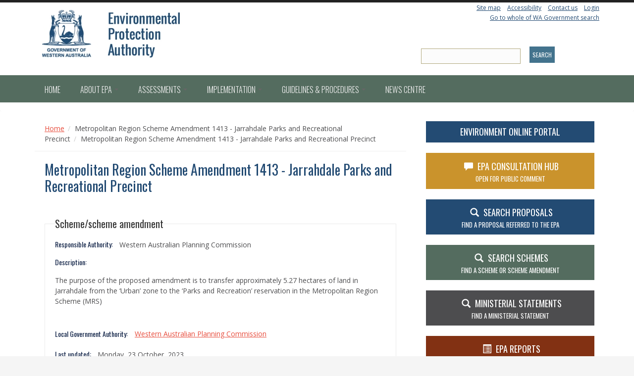

--- FILE ---
content_type: text/html; charset=utf-8
request_url: https://www.epa.wa.gov.au/metropolitan-region-scheme-amendment-1413-jarrahdale-parks-and-recreational-precinct
body_size: 11032
content:
<!DOCTYPE html>
<html lang="en" dir="ltr"
  xmlns:content="http://purl.org/rss/1.0/modules/content/"
  xmlns:dc="http://purl.org/dc/terms/"
  xmlns:foaf="http://xmlns.com/foaf/0.1/"
  xmlns:og="http://ogp.me/ns#"
  xmlns:rdfs="http://www.w3.org/2000/01/rdf-schema#"
  xmlns:sioc="http://rdfs.org/sioc/ns#"
  xmlns:sioct="http://rdfs.org/sioc/types#"
  xmlns:skos="http://www.w3.org/2004/02/skos/core#"
  xmlns:xsd="http://www.w3.org/2001/XMLSchema#">
<head profile="http://www.w3.org/1999/xhtml/vocab">
  <meta http-equiv="Content-Type" content="text/html; charset=utf-8" />
<meta name="Generator" content="Drupal 7 (http://drupal.org)" />
<link rel="canonical" href="/metropolitan-region-scheme-amendment-1413-jarrahdale-parks-and-recreational-precinct" />
<link rel="shortlink" href="/node/6421" />
<meta name="MobileOptimized" content="width" />
<meta name="HandheldFriendly" content="true" />
<meta name="viewport" content="width=device-width, initial-scale=1" />
  <title>Metropolitan Region Scheme Amendment 1413 - Jarrahdale Parks and Recreational Precinct | EPA Western Australia</title>
  <link type="text/css" rel="stylesheet" href="https://www.epa.wa.gov.au/sites/default/files/css/css_xE-rWrJf-fncB6ztZfd2huxqgxu4WO-qwma6Xer30m4.css" media="all" />
<link type="text/css" rel="stylesheet" href="https://www.epa.wa.gov.au/sites/default/files/css/css_5pO73qc-z-zv4xoH8aIAp_Prq1thKg1qz9beR7eKaZg.css" media="all" />
<link type="text/css" rel="stylesheet" href="https://www.epa.wa.gov.au/sites/default/files/css/css_jENQOQqZCRFGZK__DTefxYiXR2RUf03k1ugj3_Vg7vk.css" media="all" />
<link type="text/css" rel="stylesheet" href="https://cdnjs.cloudflare.com/ajax/libs/font-awesome/4.4.0/css/font-awesome.min.css" media="all" />
<link type="text/css" rel="stylesheet" href="https://www.epa.wa.gov.au/sites/default/files/css/css_rfyx2xMYRsF0yTWIqMrRCrgfYa92cun4Qvvbo1jLM7c.css" media="all" />
<link type="text/css" rel="stylesheet" href="//maxcdn.bootstrapcdn.com/bootstrap/3.2.0/css/bootstrap.min.css" media="all" />
<link type="text/css" rel="stylesheet" href="https://www.epa.wa.gov.au/sites/default/files/css/css_xxHdq-CPhuF7zoyvwFx3huMaaRuPDoopf-6ay2gPiGs.css" media="all" />

<!--[if (lt IE 9)]>
<link type="text/css" rel="stylesheet" href="https://www.epa.wa.gov.au/sites/all/themes/paris_ludlam/css/ie8.css?t62h3j" media="all" />
<![endif]-->

    <!-- Media Queries support for IE6-8 -->  
  <!--[if lt IE 9]>
    <script src="https://www.epa.wa.gov.au/sites/all/themes/paris_ludlam/js/respond.min.js"></script>
  <![endif]-->
    
  <!-- HTML5 element support for IE6-8 -->
  <!--[if lt IE 9]>
    <script src="//html5shiv.googlecode.com/svn/trunk/html5.js"></script>
  <![endif]-->
  <script type="text/javascript" src="https://www.epa.wa.gov.au/sites/default/files/js/js_Pt6OpwTd6jcHLRIjrE-eSPLWMxWDkcyYrPTIrXDSON0.js"></script>
<script type="text/javascript" src="https://www.epa.wa.gov.au/sites/default/files/js/js_NcTlv2svsUSrmxdpp30QS27VFfTUuc-Etzjw6tAcAfk.js"></script>
<script type="text/javascript" src="https://www.epa.wa.gov.au/sites/default/files/js/js_-hMqvsjECtoqX89X-Oms3Nmywwctvr3777ovkfoedLo.js"></script>
<script type="text/javascript" src="https://www.epa.wa.gov.au/sites/default/files/js/js_TfbHnWd2ic74E2QEnmXml650IoX6hiu2RPBHQ3-Cu70.js"></script>
<script type="text/javascript" src="https://www.googletagmanager.com/gtag/js?id=UA-137420423-1"></script>
<script type="text/javascript">
<!--//--><![CDATA[//><!--
window.dataLayer = window.dataLayer || [];function gtag(){dataLayer.push(arguments)};gtag("js", new Date());gtag("set", "developer_id.dMDhkMT", true);gtag("config", "UA-137420423-1", {"groups":"default"});
//--><!]]>
</script>
<script type="text/javascript" src="https://www.epa.wa.gov.au/sites/default/files/js/js_blLAzm-U89_zGLCf3n7EzM-uTVE-HSkZCVNRQCAXsBM.js"></script>
<script type="text/javascript" src="//maxcdn.bootstrapcdn.com/bootstrap/3.2.0/js/bootstrap.min.js"></script>
<script type="text/javascript">
<!--//--><![CDATA[//><!--
jQuery(document).ready(function($) {
		$(window).scroll(function() {
			if($(this).scrollTop() != 0) {
				$("#toTop").fadeIn();
			} else {
				$("#toTop").fadeOut();
			}
		});

		$("#toTop").click(function() {
			$("body,html").animate({scrollTop:0},800);
		});

		});
//--><!]]>
</script>
<script type="text/javascript" src="https://www.epa.wa.gov.au/sites/default/files/js/js_3oUZ8saQB7aYIfN0hEtC8ppuFnbtUR0CXe1EVL3jiMw.js"></script>
<script type="text/javascript">
<!--//--><![CDATA[//><!--
jQuery.extend(Drupal.settings, {"basePath":"\/","pathPrefix":"","setHasJsCookie":0,"ajaxPageState":{"theme":"paris_ludlam","theme_token":"e0N6xFmO6GEwpnUwuB4kuvWTqKUCQXXh4rsS6HzL9N8","js":{"sites\/all\/modules\/contrib\/jquery_update\/replace\/jquery\/1.12\/jquery.min.js":1,"misc\/jquery-extend-3.4.0.js":1,"misc\/jquery-html-prefilter-3.5.0-backport.js":1,"misc\/jquery.once.js":1,"misc\/drupal.js":1,"sites\/all\/modules\/contrib\/jquery_update\/js\/jquery_browser.js":1,"sites\/all\/modules\/contrib\/jquery_update\/replace\/ui\/external\/jquery.cookie.js":1,"misc\/form-single-submit.js":1,"misc\/form.js":1,"sites\/all\/modules\/contrib\/context_breakpoint\/context_breakpoint.js":1,"sites\/all\/modules\/contrib\/tb_megamenu\/js\/tb-megamenu-frontend.js":1,"sites\/all\/modules\/contrib\/tb_megamenu\/js\/tb-megamenu-touch.js":1,"sites\/all\/modules\/contrib\/google_analytics\/googleanalytics.js":1,"https:\/\/www.googletagmanager.com\/gtag\/js?id=UA-137420423-1":1,"0":1,"sites\/all\/modules\/contrib\/field_group\/field_group.js":1,"misc\/collapse.js":1,"\/\/maxcdn.bootstrapcdn.com\/bootstrap\/3.2.0\/js\/bootstrap.min.js":1,"1":1,"sites\/all\/themes\/paris_ludlam\/js\/helper.js":1,"sites\/all\/themes\/paris_ludlam\/js\/sidebar-menu-mobile-view.js":1},"css":{"modules\/system\/system.base.css":1,"modules\/system\/system.menus.css":1,"modules\/system\/system.messages.css":1,"modules\/system\/system.theme.css":1,"modules\/field\/theme\/field.css":1,"modules\/node\/node.css":1,"modules\/search\/search.css":1,"modules\/user\/user.css":1,"sites\/all\/modules\/contrib\/views\/css\/views.css":1,"sites\/all\/modules\/contrib\/ckeditor\/css\/ckeditor.css":1,"sites\/all\/modules\/contrib\/ctools\/css\/ctools.css":1,"https:\/\/cdnjs.cloudflare.com\/ajax\/libs\/font-awesome\/4.4.0\/css\/font-awesome.min.css":1,"sites\/all\/modules\/contrib\/tb_megamenu\/css\/bootstrap.css":1,"sites\/all\/modules\/contrib\/tb_megamenu\/css\/base.css":1,"sites\/all\/modules\/contrib\/tb_megamenu\/css\/default.css":1,"sites\/all\/modules\/contrib\/tb_megamenu\/css\/compatibility.css":1,"sites\/all\/modules\/contrib\/print\/print_ui\/css\/print_ui.theme.css":1,"sites\/all\/modules\/contrib\/date\/date_api\/date.css":1,"\/\/maxcdn.bootstrapcdn.com\/bootstrap\/3.2.0\/css\/bootstrap.min.css":1,"sites\/all\/themes\/paris_ludlam\/css\/style.css":1,"sites\/all\/themes\/paris_ludlam\/color\/paris_ludlam_colors.css":1,"sites\/all\/themes\/paris_ludlam\/css\/local.css":1,"sites\/all\/themes\/paris_ludlam\/css\/ie8.css":1}},"context_breakpoint":{"settings":{"admin_disable_reload":false,"save_resolution":false,"breakpoints_in_url":false},"contexts":[],"is_admin":false},"urlIsAjaxTrusted":{"\/better-site-search":true},"googleanalytics":{"account":["UA-137420423-1"],"trackOutbound":1,"trackMailto":1,"trackDownload":1,"trackDownloadExtensions":"7z|aac|arc|arj|asf|asx|avi|bin|csv|doc(x|m)?|dot(x|m)?|exe|flv|gif|gz|gzip|hqx|jar|jpe?g|js|mp(2|3|4|e?g)|mov(ie)?|msi|msp|pdf|phps|png|ppt(x|m)?|pot(x|m)?|pps(x|m)?|ppam|sld(x|m)?|thmx|qtm?|ra(m|r)?|sea|sit|tar|tgz|torrent|txt|wav|wma|wmv|wpd|xls(x|m|b)?|xlt(x|m)|xlam|xml|z|zip"},"field_group":{"fieldset":"full"}});
//--><!]]>
</script>
<script type="text/javascript">Drupal.behaviors.contextBreakpoint.preInit();</script>
</head>
<body class="html not-front not-logged-in one-sidebar sidebar-second page-node page-node- page-node-6421 node-type-scheme" >
  <div id="skip-link">
    <a href="#main-content" class="element-invisible element-focusable">Skip to main content</a>
  </div>
    <div id="toTop"><span class="glyphicon glyphicon-chevron-up"></span></div>



<!-- #header-top -->
<div id="header-top" class="clearfix">
    <div class="container">

        <!-- #header-top-inside -->
        <div id="header-top-inside" class="clearfix">
            <div class="row">

                        <div class="col-md-8">
                <!-- #header-top-left -->

                <div id="header-top-left" class="clearfix">
                      <div class="region region-header-top-left">
    <div id="block-block-14" class="block block-block clearfix">

    
  <div class="content">
    <p><a href="/"><img alt="EPA WA" src="https://epa.wa.gov.au/sites/default/files/Uploaded_Images/EPA_logo2016_blue-stacked.jpg" /></a></p>
  </div>
</div>
  </div>
                </div>
                <!-- EOF:#header-top-left -->
            </div>
            
                        <div class="col-md-4">
                <!-- #header-top-right -->

                <div id="header-top-right" class="clearfix">
                      <div class="region region-header-top-right">
    <div id="block-block-15" class="block block-block clearfix">

    
  <div class="content">
    <a href="/sitemap">Site map</a> | <a href="/accessibility">Accessibility</a> | <a href="/pages/contact-us">Contact us</a> | <a href="/user">Login</a>  </div>
</div>
<div id="block-block-16" class="block block-block clearfix">

    
  <div class="content">
    <p><a href="https://www.wa.gov.au/search-results.html" target="_blank">Go to whole of WA Government search</a></p>
  </div>
</div>
<div id="block-views-exp-better-site-search-page" class="block block-views clearfix">

    
  <div class="content">
    <form action="/better-site-search" method="get" id="views-exposed-form-better-site-search-page" accept-charset="UTF-8"><div><div class="views-exposed-form">
  <div class="views-exposed-widgets clearfix">
          <div id="edit-search-api-views-fulltext-wrapper" class="views-exposed-widget views-widget-filter-search_api_views_fulltext">
                  <label for="edit-search-api-views-fulltext">
            Fulltext search          </label>
                        <div class="views-widget">
          <div class="form-item form-type-textfield form-item-search-api-views-fulltext">
 <input type="text" id="edit-search-api-views-fulltext" name="search_api_views_fulltext" value="" size="30" maxlength="128" class="form-text" />
</div>
        </div>
              </div>
                    <div class="views-exposed-widget views-submit-button">
      <input type="submit" id="edit-submit-better-site-search" value="Search" class="form-submit" />    </div>
      </div>
</div>
</div></form>  </div>
</div>
  </div>

                <!-- EOF:#header-top-right -->
            </div></div>
            
            </div>
        </div>
        <!-- EOF: #header-top-inside -->

    </div>
</div>
<!-- EOF: #header-top -->





<!-- header -->
<header id="header" role="banner" class="clearfix">
    <div class="container">

        <!-- #header-inside -->
        <div id="header-inside" class="clearfix">
            <div class="row">
                <div class="col-md-12">

                
                
                
                

                </div>
            </div>
        </div>










        <!-- EOF: #header-inside -->

    </div>
</header>
<!-- EOF: #header -->






<!-- #main-navigation -->
<div id="main-navigation" class="clearfix">
    <div class="container">

        <!-- #main-navigation-inside -->
        <div id="main-navigation-inside" class="clearfix">
            <div class="row">
                <div class="col-md-12">
                    <nav role="navigation">
                                                  <div class="region region-navigation">
    <div id="block-tb-megamenu-main-menu" class="block block-tb-megamenu clearfix">

    
  <div class="content">
    <div  class="tb-megamenu tb-megamenu-main-menu" role="navigation" aria-label="Main navigation">
      <button data-target=".nav-collapse" data-toggle="collapse" class="btn btn-navbar tb-megamenu-button" type="button">
      <i class="fa fa-reorder"></i>
    </button>
    <div class="nav-collapse  always-show">
    <ul  class="tb-megamenu-nav nav level-0 items-12">
    <li  data-id="219" data-level="1" data-type="menu_item" data-class="" data-xicon="" data-caption="" data-alignsub="" data-group="0" data-hidewcol="0" data-hidesub="0" class="tb-megamenu-item level-1 mega">
          <a href="/" >
                Home                      </a>
          </li>

  <li  data-id="629" data-level="1" data-type="menu_item" data-class="" data-xicon="" data-caption="" data-alignsub="justify" data-group="0" data-hidewcol="0" data-hidesub="0" id="" style="" class="tb-megamenu-item level-1 mega mega-align-justify dropdown">
          <a href="/about-environmental-protection-authority"  class="dropdown-toggle" title="Find out about the EPA WA">
                About EPA                  <span class="caret"></span>
                      </a>
        <div  data-class="" data-width="" class="tb-megamenu-submenu dropdown-menu mega-dropdown-menu nav-child">
  <div class="mega-dropdown-inner">
    <div  class="tb-megamenu-row row-fluid">
  <div  data-class="" data-width="12" data-hidewcol="0" id="tb-megamenu-column-2" class="tb-megamenu-column span12  mega-col-nav">
  <div class="tb-megamenu-column-inner mega-inner clearfix">
        <ul  class="tb-megamenu-subnav mega-nav level-1 items-6">
    <li  data-id="691" data-level="2" data-type="menu_item" data-class="" data-xicon="" data-caption="" data-alignsub="left" data-group="1" data-hidewcol="0" data-hidesub="0" class="tb-megamenu-item level-2 mega mega-align-left mega-group">
          <a href="/about-environmental-protection-authority"  class="mega-group-title" title="The functions of the EPA">
                The functions of the EPA                  <span class="caret"></span>
                      </a>
        <div  data-class="" data-width="" class="tb-megamenu-submenu mega-group-ct nav-child">
  <div class="mega-dropdown-inner">
    <div  class="tb-megamenu-row row-fluid">
  <div  data-class="" data-width="12" data-hidewcol="0" id="tb-megamenu-column-1" class="tb-megamenu-column span12  mega-col-nav">
  <div class="tb-megamenu-column-inner mega-inner clearfix">
        <ul  class="tb-megamenu-subnav mega-nav level-2 items-8">
    <li  data-id="692" data-level="3" data-type="menu_item" data-class="" data-xicon="" data-caption="" data-alignsub="" data-group="0" data-hidewcol="0" data-hidesub="0" id="" style="" class="tb-megamenu-item level-3 mega">
          <a href="/epa-members" >
                EPA members                      </a>
          </li>

  <li  data-id="1489" data-level="3" data-type="menu_item" data-class="" data-xicon="" data-caption="" data-alignsub="" data-group="0" data-hidewcol="0" data-hidesub="0" class="tb-megamenu-item level-3 mega">
          <a href="/epa-annual-reports" >
                EPA Annual Reports                      </a>
          </li>

  <li  data-id="1490" data-level="3" data-type="menu_item" data-class="" data-xicon="" data-caption="" data-alignsub="" data-group="0" data-hidewcol="0" data-hidesub="0" class="tb-megamenu-item level-3 mega">
          <a href="/oepa-annual-reports" >
                OEPA Annual Reports                      </a>
          </li>

  <li  data-id="696" data-level="3" data-type="menu_item" data-class="" data-xicon="" data-caption="" data-alignsub="" data-group="0" data-hidewcol="0" data-hidesub="0" id="" style="" class="tb-megamenu-item level-3 mega">
          <a href="/strategic-plan" >
                Strategic Plan                      </a>
          </li>

  <li  data-id="2347" data-level="3" data-type="menu_item" data-class="" data-xicon="" data-caption="" data-alignsub="" data-group="0" data-hidewcol="0" data-hidesub="0" id="" style="" class="tb-megamenu-item level-3 mega">
          <a href="/epa-code-conduct" >
                Code of Conduct                      </a>
          </li>

  <li  data-id="1844" data-level="3" data-type="menu_item" data-class="" data-xicon="" data-caption="" data-alignsub="" data-group="0" data-hidewcol="0" data-hidesub="0" class="tb-megamenu-item level-3 mega">
          <a href="/evaluation-reports" >
                Evaluation reports                      </a>
          </li>

  <li  data-id="780" data-level="3" data-type="menu_item" data-class="" data-xicon="" data-caption="" data-alignsub="" data-group="0" data-hidewcol="0" data-hidesub="0" id="" style="" class="tb-megamenu-item level-3 mega">
          <a href="/stakeholder-engagement" >
                Stakeholder engagement                      </a>
          </li>

  <li  data-id="6872" data-level="3" data-type="menu_item" data-class="" data-xicon="" data-caption="" data-alignsub="" data-group="0" data-hidewcol="0" data-hidesub="0" id="" style="" class="tb-megamenu-item level-3 mega">
          <a href="/epa-scientific-advisory-council" >
                EPA Scientific Advisory Council                      </a>
          </li>
</ul>
  </div>
</div>
</div>
  </div>
</div>
  </li>

  <li  data-id="6873" data-level="2" data-type="menu_item" data-class="" data-xicon="" data-caption="" data-alignsub="" data-group="0" data-hidewcol="0" data-hidesub="0" id="" style="" class="tb-megamenu-item level-2 mega">
          <a href="/statement-expectation" >
                Statement of Expectation                      </a>
          </li>

  <li  data-id="726" data-level="2" data-type="menu_item" data-class="" data-xicon="" data-caption="" data-alignsub="" data-group="0" data-hidewcol="0" data-hidesub="0" id="" style="" class="tb-megamenu-item level-2 mega">
          <a href="/legislation" >
                Legislation                      </a>
          </li>

  <li  data-id="1828" data-level="2" data-type="menu_item" data-class="" data-xicon="" data-caption="" data-alignsub="" data-group="0" data-hidewcol="0" data-hidesub="0" id="" style="" class="tb-megamenu-item level-2 mega">
          <a href="/information-statement-and-freedom-information" >
                Information statement and Freedom of Information                      </a>
          </li>

  <li  data-id="1986" data-level="2" data-type="menu_item" data-class="" data-xicon="" data-caption="" data-alignsub="" data-group="0" data-hidewcol="0" data-hidesub="0" class="tb-megamenu-item level-2 mega">
          <a href="/epa-agency-agreements" >
                Agency agreements                      </a>
          </li>

  <li  data-id="1840" data-level="2" data-type="menu_item" data-class="" data-xicon="" data-caption="" data-alignsub="" data-group="0" data-hidewcol="0" data-hidesub="0" class="tb-megamenu-item level-2 mega">
          <a href="/legal-and-governance-review" >
                Legal and governance review                      </a>
          </li>
</ul>
  </div>
</div>
</div>
  </div>
</div>
  </li>

  <li  data-id="628" data-level="1" data-type="menu_item" data-class="" data-xicon="" data-caption="" data-alignsub="justify" data-group="0" data-hidewcol="0" data-hidesub="0" id="" style="" class="tb-megamenu-item level-1 mega mega-align-justify dropdown">
          <a href="/about-environmental-impact-assessment"  class="dropdown-toggle" title="About environmental impact assessment in Western Australia">
                Assessments                  <span class="caret"></span>
                      </a>
        <div  data-class="" data-width="900" style="width: 900px;" class="tb-megamenu-submenu dropdown-menu mega-dropdown-menu nav-child">
  <div class="mega-dropdown-inner">
    <div  class="tb-megamenu-row row-fluid">
  <div  data-class="" data-width="4" data-hidewcol="0" id="tb-megamenu-column-5" class="tb-megamenu-column span4  mega-col-nav">
  <div class="tb-megamenu-column-inner mega-inner clearfix">
        <ul  class="tb-megamenu-subnav mega-nav level-1 items-4">
    <li  data-id="929" data-level="2" data-type="menu_item" data-class="" data-xicon="" data-caption="" data-alignsub="" data-group="1" data-hidewcol="0" data-hidesub="0" class="tb-megamenu-item level-2 mega mega-group">
          <a href="/about-environmental-impact-assessment"  class="mega-group-title" title="Find out what environmental impact assessment is and how it is applied in Western Australia">
                About EIA - Proposals                  <span class="caret"></span>
                      </a>
        <div  data-class="" data-width="" class="tb-megamenu-submenu mega-group-ct nav-child">
  <div class="mega-dropdown-inner">
    <div  class="tb-megamenu-row row-fluid">
  <div  data-class="" data-width="12" data-hidewcol="0" id="tb-megamenu-column-3" class="tb-megamenu-column span12  mega-col-nav">
  <div class="tb-megamenu-column-inner mega-inner clearfix">
        <ul  class="tb-megamenu-subnav mega-nav level-2 items-2">
    <li  data-id="946" data-level="3" data-type="menu_item" data-class="" data-xicon="" data-caption="" data-alignsub="" data-group="0" data-hidewcol="0" data-hidesub="0" id="" style="" class="tb-megamenu-item level-3 mega">
          <a href="/framework-assessment-procedures-eia"  title="Overarching guidance and framework for the EIA process">
                Assessment framework                      </a>
          </li>

  <li  data-id="568" data-level="3" data-type="menu_item" data-class="" data-xicon="" data-caption="" data-alignsub="" data-group="0" data-hidewcol="0" data-hidesub="0" id="" style="" class="tb-megamenu-item level-3 mega">
          <a href="/step-step-through-proposal-assessment-process"  title="A stage-by-stage guide to the environmental impact assessment process">
                Step-by-step through the assessment process                      </a>
          </li>
</ul>
  </div>
</div>
</div>
  </div>
</div>
  </li>

  <li  data-id="2247" data-level="2" data-type="menu_item" data-class="" data-xicon="" data-caption="" data-alignsub="" data-group="1" data-hidewcol="0" data-hidesub="0" class="tb-megamenu-item level-2 mega mega-group">
          <a href="/about-environmental-impact-assessment"  class="mega-group-title" title="About EIA - Schemes">
                About EIA - Schemes                  <span class="caret"></span>
                      </a>
        <div  data-class="" data-width="" class="tb-megamenu-submenu mega-group-ct nav-child">
  <div class="mega-dropdown-inner">
    <div  class="tb-megamenu-row row-fluid">
  <div  data-class="" data-width="12" data-hidewcol="0" id="tb-megamenu-column-4" class="tb-megamenu-column span12  mega-col-nav">
  <div class="tb-megamenu-column-inner mega-inner clearfix">
        <ul  class="tb-megamenu-subnav mega-nav level-2 items-1">
    <li  data-id="945" data-level="3" data-type="menu_item" data-class="" data-xicon="" data-caption="" data-alignsub="" data-group="0" data-hidewcol="0" data-hidesub="0" class="tb-megamenu-item level-3 mega">
          <a href="http://www.epa.wa.gov.au/forms-templates/form-referral-scheme-epa-responsible-authority"  title="Referral of a Scheme to the EPA by the Responsible Authority">
                Scheme Referral form                      </a>
          </li>
</ul>
  </div>
</div>
</div>
  </div>
</div>
  </li>

  <li  data-id="1939" data-level="2" data-type="menu_item" data-class="" data-xicon="" data-caption="" data-alignsub="" data-group="1" data-hidewcol="0" data-hidesub="0" class="tb-megamenu-item level-2 mega">
          <a href="/public-comment-and-submissions-proposals"  title="Find out when and how to make a comment or submission on proposals referred to the EPA">
                Public comment and submissions                      </a>
          </li>

  <li  data-id="931" data-level="2" data-type="menu_item" data-class="" data-xicon="" data-caption="" data-alignsub="" data-group="0" data-hidewcol="0" data-hidesub="0" id="" style="" class="tb-megamenu-item level-2 mega">
          <a href="/appeals-against-decision-or-recommendation-epa"  title="Find out how to lodge an appeal against the EPA&#039;s decisions and recommendations">
                How to appeal against a decision or recommendation of the EPA                      </a>
          </li>
</ul>
  </div>
</div>

<div  data-class="" data-width="4" data-hidewcol="" id="tb-megamenu-column-8" class="tb-megamenu-column span4  mega-col-nav">
  <div class="tb-megamenu-column-inner mega-inner clearfix">
        <ul  class="tb-megamenu-subnav mega-nav level-1 items-1">
    <li  data-id="953" data-level="2" data-type="menu_item" data-class="" data-xicon="" data-caption="" data-alignsub="" data-group="1" data-hidewcol="0" data-hidesub="0" class="tb-megamenu-item level-2 mega mega-group">
          <a href="#" class="tb_nolink ">
                Ministerial decisions      </a>
        <div  data-class="" data-width="" class="tb-megamenu-submenu mega-group-ct nav-child">
  <div class="mega-dropdown-inner">
    <div  class="tb-megamenu-row row-fluid">
  <div  data-showblocktitle="0" data-class="" data-width="12" data-hidewcol="" id="tb-megamenu-column-6" class="tb-megamenu-column span12  mega-col-nav">
  <div class="tb-megamenu-column-inner mega-inner clearfix">
        <div  data-type="block" data-block="block--53" class="tb-megamenu-block tb-block tb-megamenu-block">
  <div class="block-inner">
    <div id="block-block-53" class="block block-block clearfix">

    
  <div class="content">
    <p><a href="/active-assessments" button="" type="button" class="btn btn-default btn-lg btn-block"> <span class="glyphicon glyphicon-star"></span>  Active Assessments</a><br />
<a href="/proposal-search" button="" type="button" class="btn btn-search btn-lg btn-block"> <span class="glyphicon glyphicon-search"></span>  SEARCH Proposals</a><br />
<a href="/search-scheme" button="" type="button" class="btn btn-default btn-lg btn-block"> <span class="glyphicon glyphicon-search"></span>  SEARCH Schemes</a><br />
<a href="/chairs-determinations" button="" type="button" class="btn btn-lg btn-block btn-mince"> <span class="glyphicon glyphicon-search"></span>Chair's Determinations </a></p>
  </div>
</div>
  </div>
</div>
  </div>
</div>
</div>

<div  class="tb-megamenu-row row-fluid">
  <div  data-class="" data-width="" data-hidewcol="0" id="tb-megamenu-column-7" class="tb-megamenu-column span  mega-col-nav">
  <div class="tb-megamenu-column-inner mega-inner clearfix">
        <ul  class="tb-megamenu-subnav mega-nav level-2 items-1">
    <li  data-id="954" data-level="3" data-type="menu_item" data-class="" data-xicon="" data-caption="" data-alignsub="" data-group="0" data-hidewcol="0" data-hidesub="0" class="tb-megamenu-item level-3 mega">
          <a href="/all-ministerial-statements" >
                Ministerial Statements                      </a>
          </li>
</ul>
  </div>
</div>
</div>
  </div>
</div>
  </li>
</ul>
  </div>
</div>

<div  data-class="" data-width="4" data-hidewcol="" id="tb-megamenu-column-11" class="tb-megamenu-column span4  mega-col-nav">
  <div class="tb-megamenu-column-inner mega-inner clearfix">
        <ul  class="tb-megamenu-subnav mega-nav level-1 items-2">
    <li  data-id="964" data-level="2" data-type="menu_item" data-class="" data-xicon="" data-caption="" data-alignsub="" data-group="1" data-hidewcol="0" data-hidesub="0" id="" style="" class="tb-megamenu-item level-2 mega mega-group">
          <a href="#" class="tb_nolink ">
                Tools      </a>
        <div  data-class="" data-width="" class="tb-megamenu-submenu mega-group-ct nav-child">
  <div class="mega-dropdown-inner">
    <div  class="tb-megamenu-row row-fluid">
  <div  data-class="" data-width="12" data-hidewcol="0" id="tb-megamenu-column-9" class="tb-megamenu-column span12  mega-col-nav">
  <div class="tb-megamenu-column-inner mega-inner clearfix">
        <ul  class="tb-megamenu-subnav mega-nav level-2 items-4">
    <li  data-id="965" data-level="3" data-type="menu_item" data-class="" data-xicon="" data-caption="" data-alignsub="" data-group="0" data-hidewcol="0" data-hidesub="0" id="" style="" class="tb-megamenu-item level-3 mega">
          <a href="/administrative-procedures"  title="Environmental Impact Assessment Administrative Procedures">
                Administrative Procedures                      </a>
          </li>

  <li  data-id="1836" data-level="3" data-type="menu_item" data-class="" data-xicon="" data-caption="" data-alignsub="" data-group="0" data-hidewcol="0" data-hidesub="0" id="" style="" class="tb-megamenu-item level-3 mega">
          <a href="/procedures-manual" >
                Procedures Manual                      </a>
          </li>

  <li  data-id="1835" data-level="3" data-type="menu_item" data-class="" data-xicon="" data-caption="" data-alignsub="" data-group="0" data-hidewcol="0" data-hidesub="0" class="tb-megamenu-item level-3 mega">
          <a href="/templates-and-forms"  title="Instructions, templates and forms">
                Instructions, templates and forms                      </a>
          </li>

  <li  data-id="2242" data-level="3" data-type="menu_item" data-class="" data-xicon="fa fa-rss" data-caption="" data-alignsub="" data-group="0" data-hidewcol="0" data-hidesub="0" id="" style="" class="tb-megamenu-item level-3 mega">
          <a href="/subscribe-content"  title="Subscribe to be notified of new or updated website content">
                  <i class="fa fa-rss"></i>
                Subscribe to content                      </a>
          </li>
</ul>
  </div>
</div>
</div>
  </div>
</div>
  </li>

  <li  data-id="968" data-level="2" data-type="menu_item" data-class="" data-xicon="" data-caption="" data-alignsub="" data-group="1" data-hidewcol="0" data-hidesub="0" class="tb-megamenu-item level-2 mega mega-group">
          <a href="#" class="tb_nolink ">
                Search      </a>
        <div  data-class="" data-width="" class="tb-megamenu-submenu mega-group-ct nav-child">
  <div class="mega-dropdown-inner">
    <div  class="tb-megamenu-row row-fluid">
  <div  data-class="" data-width="12" data-hidewcol="0" id="tb-megamenu-column-10" class="tb-megamenu-column span12  mega-col-nav">
  <div class="tb-megamenu-column-inner mega-inner clearfix">
        <ul  class="tb-megamenu-subnav mega-nav level-2 items-2">
    <li  data-id="971" data-level="3" data-type="menu_item" data-class="" data-xicon="" data-caption="" data-alignsub="" data-group="0" data-hidewcol="0" data-hidesub="0" id="" style="" class="tb-megamenu-item level-3 mega">
          <a href="/chairs-determinations"  title="Find Chair&#039;s Determinations">
                Decisions on whether to assess                      </a>
          </li>

  <li  data-id="972" data-level="3" data-type="menu_item" data-class="" data-xicon="" data-caption="" data-alignsub="" data-group="0" data-hidewcol="0" data-hidesub="0" id="" style="" class="tb-megamenu-item level-3 mega">
          <a href="/epa-assessment-reports" >
                EPA assessment reports                      </a>
          </li>
</ul>
  </div>
</div>
</div>
  </div>
</div>
  </li>
</ul>
  </div>
</div>
</div>
  </div>
</div>
  </li>

  <li  data-id="778" data-level="1" data-type="menu_item" data-class="" data-xicon="" data-caption="" data-alignsub="justify" data-group="0" data-hidewcol="0" data-hidesub="0" id="" style="" class="tb-megamenu-item level-1 mega mega-align-justify dropdown">
          <a href="/implementation"  class="dropdown-toggle" title="Statement management and compliance">
                Implementation                  <span class="caret"></span>
                      </a>
        <div  data-class="" data-width="900" style="width: 900px;" class="tb-megamenu-submenu dropdown-menu mega-dropdown-menu nav-child">
  <div class="mega-dropdown-inner">
    <div  class="tb-megamenu-row row-fluid">
  <div  data-class="" data-width="4" data-hidewcol="0" id="tb-megamenu-column-12" class="tb-megamenu-column span4  mega-col-nav">
  <div class="tb-megamenu-column-inner mega-inner clearfix">
        <ul  class="tb-megamenu-subnav mega-nav level-1 items-1">
    <li  data-id="1876" data-level="2" data-type="menu_item" data-class="" data-xicon="" data-caption="" data-alignsub="" data-group="0" data-hidewcol="0" data-hidesub="0" class="tb-megamenu-item level-2 mega">
          <a href="/making-information-publicly-available" >
                Making information publicly available                      </a>
          </li>
</ul>
  </div>
</div>

<div  data-class="" data-width="4" data-hidewcol="" id="tb-megamenu-column-14" class="tb-megamenu-column span4  mega-col-nav">
  <div class="tb-megamenu-column-inner mega-inner clearfix">
        <ul  class="tb-megamenu-subnav mega-nav level-1 items-1">
    <li  data-id="978" data-level="2" data-type="menu_item" data-class="" data-xicon="" data-caption="" data-alignsub="" data-group="1" data-hidewcol="0" data-hidesub="0" class="tb-megamenu-item level-2 mega mega-group">
          <a href="#" class="tb_nolink ">
                I want to ...      </a>
        <div  data-class="" data-width="" class="tb-megamenu-submenu mega-group-ct nav-child">
  <div class="mega-dropdown-inner">
    <div  class="tb-megamenu-row row-fluid">
  <div  data-class="" data-width="12" data-hidewcol="0" id="tb-megamenu-column-13" class="tb-megamenu-column span12  mega-col-nav">
  <div class="tb-megamenu-column-inner mega-inner clearfix">
        <ul  class="tb-megamenu-subnav mega-nav level-2 items-3">
    <li  data-id="982" data-level="3" data-type="menu_item" data-class="" data-xicon="" data-caption="" data-alignsub="" data-group="0" data-hidewcol="0" data-hidesub="0" class="tb-megamenu-item level-3 mega">
          <a href="/compliance-assessment-plan"  title="Basic page">
                Prepare a Compliance Assessment Plan                      </a>
          </li>

  <li  data-id="984" data-level="3" data-type="menu_item" data-class="" data-xicon="" data-caption="" data-alignsub="" data-group="0" data-hidewcol="0" data-hidesub="0" class="tb-megamenu-item level-3 mega">
          <a href="/preparing-compliance-assessment-report"  title="How to prepare a Compliance Assessment Report">
                Prepare a Compliance Assessment Report                      </a>
          </li>

  <li  data-id="983" data-level="3" data-type="menu_item" data-class="" data-xicon="" data-caption="" data-alignsub="" data-group="0" data-hidewcol="0" data-hidesub="0" class="tb-megamenu-item level-3 mega">
          <a href="/preparing-audit-table"  title="Basic page">
                Prepare an Audit Table                      </a>
          </li>
</ul>
  </div>
</div>
</div>
  </div>
</div>
  </li>
</ul>
  </div>
</div>

<div  data-class="" data-width="4" data-hidewcol="" id="tb-megamenu-column-17" class="tb-megamenu-column span4  mega-col-nav">
  <div class="tb-megamenu-column-inner mega-inner clearfix">
        <ul  class="tb-megamenu-subnav mega-nav level-1 items-2">
    <li  data-id="985" data-level="2" data-type="menu_item" data-class="" data-xicon="" data-caption="" data-alignsub="" data-group="1" data-hidewcol="0" data-hidesub="0" class="tb-megamenu-item level-2 mega mega-group">
          <a href="#" class="tb_nolink ">
                Tools      </a>
        <div  data-class="" data-width="" class="tb-megamenu-submenu mega-group-ct nav-child">
  <div class="mega-dropdown-inner">
    <div  class="tb-megamenu-row row-fluid">
  <div  data-class="" data-width="12" data-hidewcol="0" id="tb-megamenu-column-15" class="tb-megamenu-column span12  mega-col-nav">
  <div class="tb-megamenu-column-inner mega-inner clearfix">
        <ul  class="tb-megamenu-subnav mega-nav level-2 items-2">
    <li  data-id="986" data-level="3" data-type="menu_item" data-class="" data-xicon="" data-caption="" data-alignsub="" data-group="0" data-hidewcol="0" data-hidesub="0" class="tb-megamenu-item level-3 mega">
          <a href="/post-assessment-forms"  title="Post assessment forms">
                Post assessment forms                      </a>
          </li>

  <li  data-id="2241" data-level="3" data-type="menu_item" data-class="" data-xicon="" data-caption="" data-alignsub="" data-group="0" data-hidewcol="0" data-hidesub="0" id="" style="" class="tb-megamenu-item level-3 mega">
          <a href="/post-assessment-changes" >
                Search Post-assessment changes                      </a>
          </li>
</ul>
  </div>
</div>
</div>
  </div>
</div>
  </li>

  <li  data-id="989" data-level="2" data-type="menu_item" data-class="" data-xicon="" data-caption="" data-alignsub="" data-group="1" data-hidewcol="0" data-hidesub="0" class="tb-megamenu-item level-2 mega mega-group">
          <a href="#" class="tb_nolink ">
                Links      </a>
        <div  data-class="" data-width="" class="tb-megamenu-submenu mega-group-ct nav-child">
  <div class="mega-dropdown-inner">
    <div  class="tb-megamenu-row row-fluid">
  <div  data-class="" data-width="12" data-hidewcol="0" id="tb-megamenu-column-16" class="tb-megamenu-column span12  mega-col-nav">
  <div class="tb-megamenu-column-inner mega-inner clearfix">
        <ul  class="tb-megamenu-subnav mega-nav level-2 items-1">
    <li  data-id="990" data-level="3" data-type="menu_item" data-class="" data-xicon="" data-caption="" data-alignsub="" data-group="0" data-hidewcol="0" data-hidesub="0" class="tb-megamenu-item level-3 mega">
          <a href="https://offsetsregister.wa.gov.au/public/home/"  title="Go to the Western Australian Environmental Offsets Register">
                State Environmental Offsets Register                      </a>
          </li>
</ul>
  </div>
</div>
</div>
  </div>
</div>
  </li>
</ul>
  </div>
</div>
</div>
  </div>
</div>
  </li>

  <li  data-id="431" data-level="1" data-type="menu_item" data-class="" data-xicon="" data-caption="" data-alignsub="justify" data-group="0" data-hidewcol="0" data-hidesub="0" id="" style="" class="tb-megamenu-item level-1 mega mega-align-justify dropdown">
          <a href="/guidelines-and-procedures"  class="dropdown-toggle">
                Guidelines &amp; procedures                  <span class="caret"></span>
                      </a>
        <div  data-class="" data-width="900" style="width: 900px;" class="tb-megamenu-submenu dropdown-menu mega-dropdown-menu nav-child">
  <div class="mega-dropdown-inner">
    <div  class="tb-megamenu-row row-fluid">
  <div  data-class="" data-width="3" data-hidewcol="" id="tb-megamenu-column-19" class="tb-megamenu-column span3  mega-col-nav">
  <div class="tb-megamenu-column-inner mega-inner clearfix">
        <ul  class="tb-megamenu-subnav mega-nav level-1 items-1">
    <li  data-id="6015" data-level="2" data-type="menu_item" data-class="" data-xicon="" data-caption="" data-alignsub="" data-group="1" data-hidewcol="0" data-hidesub="0" id="" style="" class="tb-megamenu-item level-2 mega mega-group">
          <a href="#" class="tb_nolink ">
                Environmental Protection Policies (EPPs) and Associated Regulations      </a>
        <div  data-class="" data-width="" class="tb-megamenu-submenu mega-group-ct nav-child">
  <div class="mega-dropdown-inner">
    <div  class="tb-megamenu-row row-fluid">
  <div  data-class="" data-width="12" data-hidewcol="0" id="tb-megamenu-column-18" class="tb-megamenu-column span12  mega-col-nav">
  <div class="tb-megamenu-column-inner mega-inner clearfix">
        <ul  class="tb-megamenu-subnav mega-nav level-2 items-5">
    <li  data-id="6016" data-level="3" data-type="menu_item" data-class="" data-xicon="" data-caption="" data-alignsub="" data-group="0" data-hidewcol="0" data-hidesub="0" id="" style="" class="tb-megamenu-item level-3 mega">
          <a href="http://www.epa.wa.gov.au/environmental-protection-policies" >
                Framework for Environmental protection policies (EPPs) and associated regulations                       </a>
          </li>

  <li  data-id="6017" data-level="3" data-type="menu_item" data-class="" data-xicon="" data-caption="" data-alignsub="" data-group="0" data-hidewcol="0" data-hidesub="0" id="" style="" class="tb-megamenu-item level-3 mega">
          <a href="http://www.epa.wa.gov.au/policies-guidance/environmental-protection-western-swamp-tortoise-habitat-policy-2011" >
                Western Swamp Tortoise habitat EPP                      </a>
          </li>

  <li  data-id="6018" data-level="3" data-type="menu_item" data-class="" data-xicon="" data-caption="" data-alignsub="" data-group="0" data-hidewcol="0" data-hidesub="0" id="" style="" class="tb-megamenu-item level-3 mega">
          <a href="http://www.epa.wa.gov.au/policies-guidance/environmental-protection-goldfields-residential-areas-sulfur-dioxide-policy-and" >
                Goldfields residential area (sulfur dioxide) EPP and regulations                      </a>
          </li>

  <li  data-id="6020" data-level="3" data-type="menu_item" data-class="" data-xicon="" data-caption="" data-alignsub="" data-group="0" data-hidewcol="0" data-hidesub="0" id="" style="" class="tb-megamenu-item level-3 mega">
          <a href="/policies-guidance/environmental-protection-kwinana-atmospheric-wastes-policy-1999-and-environmental" >
                Kwinana (atmospheric wastes) EPP and regulations                      </a>
          </li>

  <li  data-id="6021" data-level="3" data-type="menu_item" data-class="" data-xicon="" data-caption="" data-alignsub="" data-group="0" data-hidewcol="0" data-hidesub="0" id="" style="" class="tb-megamenu-item level-3 mega">
          <a href="/policies-guidance/environmental-protection-peel-inlet-harvey-estuary-policy-1992" >
                Peel Inlet – Harvey estuary EPP                      </a>
          </li>
</ul>
  </div>
</div>
</div>
  </div>
</div>
  </li>
</ul>
  </div>
</div>

<div  data-class="" data-width="3" data-hidewcol="0" id="tb-megamenu-column-21" class="tb-megamenu-column span3  mega-col-nav">
  <div class="tb-megamenu-column-inner mega-inner clearfix">
        <ul  class="tb-megamenu-subnav mega-nav level-1 items-1">
    <li  data-id="1003" data-level="2" data-type="menu_item" data-class="" data-xicon="" data-caption="" data-alignsub="" data-group="1" data-hidewcol="0" data-hidesub="0" class="tb-megamenu-item level-2 mega mega-group">
          <a href="#" class="tb_nolink ">
                Assessment procedures in EIA      </a>
        <div  data-class="" data-width="" class="tb-megamenu-submenu mega-group-ct nav-child">
  <div class="mega-dropdown-inner">
    <div  class="tb-megamenu-row row-fluid">
  <div  data-class="" data-width="12" data-hidewcol="0" id="tb-megamenu-column-20" class="tb-megamenu-column span12  mega-col-nav">
  <div class="tb-megamenu-column-inner mega-inner clearfix">
        <ul  class="tb-megamenu-subnav mega-nav level-2 items-7">
    <li  data-id="1004" data-level="3" data-type="menu_item" data-class="" data-xicon="" data-caption="" data-alignsub="" data-group="0" data-hidewcol="0" data-hidesub="0" class="tb-megamenu-item level-3 mega">
          <a href="/framework-assessment-procedures-eia" >
                Framework for assessment procedures in EIA                      </a>
          </li>

  <li  data-id="1871" data-level="3" data-type="menu_item" data-class="" data-xicon="" data-caption="" data-alignsub="" data-group="0" data-hidewcol="0" data-hidesub="0" class="tb-megamenu-item level-3 mega">
          <a href="/administrative-procedures"  title="Environmental Impact Assessment Administrative Procedures">
                Administrative Procedures                      </a>
          </li>

  <li  data-id="2097" data-level="3" data-type="menu_item" data-class="" data-xicon="" data-caption="" data-alignsub="" data-group="0" data-hidewcol="0" data-hidesub="0" class="tb-megamenu-item level-3 mega">
          <a href="/procedures-manual" >
                Procedures Manual                      </a>
          </li>

  <li  data-id="6880" data-level="3" data-type="menu_item" data-class="" data-xicon="" data-caption="" data-alignsub="" data-group="0" data-hidewcol="0" data-hidesub="0" id="" style="" class="tb-megamenu-item level-3 mega">
          <a href="/policies-guidance/environmental-impact-assessment-practice-guide-assessment-proposals-western" >
                EIA Practice Guide                      </a>
          </li>

  <li  data-id="2244" data-level="3" data-type="menu_item" data-class="" data-xicon="" data-caption="" data-alignsub="" data-group="0" data-hidewcol="0" data-hidesub="0" class="tb-megamenu-item level-3 mega">
          <a href="http://www.epa.wa.gov.au/templates-and-forms"  title="Instructions, templates and forms">
                Instructions, templates and forms                      </a>
          </li>

  <li  data-id="6022" data-level="3" data-type="menu_item" data-class="fatty" data-xicon="fa fa-caret-right" data-caption="" data-alignsub="" data-group="0" data-hidewcol="0" data-hidesub="0" id="" style="" class="tb-megamenu-item level-3 mega fatty">
          <a href="http://www.epa.wa.gov.au/guidelines-procedures" >
                  <i class="fa fa-caret-right"></i>
                Search guidelines and procedures                      </a>
          </li>

  <li  data-id="6023" data-level="3" data-type="menu_item" data-class="fatty" data-xicon="fa fa-caret-right" data-caption="" data-alignsub="" data-group="0" data-hidewcol="0" data-hidesub="0" id="" style="" class="tb-megamenu-item level-3 mega fatty">
          <a href="/replaced-policy-and-its-location-current-framework" >
                  <i class="fa fa-caret-right"></i>
                Replaced policy and its location in the current framework                      </a>
          </li>
</ul>
  </div>
</div>
</div>
  </div>
</div>
  </li>
</ul>
  </div>
</div>

<div  data-class="" data-width="3" data-hidewcol="" id="tb-megamenu-column-23" class="tb-megamenu-column span3  mega-col-nav">
  <div class="tb-megamenu-column-inner mega-inner clearfix">
        <ul  class="tb-megamenu-subnav mega-nav level-1 items-1">
    <li  data-id="996" data-level="2" data-type="menu_item" data-class="" data-xicon="" data-caption="" data-alignsub="" data-group="1" data-hidewcol="0" data-hidesub="0" class="tb-megamenu-item level-2 mega mega-group">
          <a href="#" class="tb_nolink ">
                Environmental considerations in EIA      </a>
        <div  data-class="" data-width="" class="tb-megamenu-submenu mega-group-ct nav-child">
  <div class="mega-dropdown-inner">
    <div  class="tb-megamenu-row row-fluid">
  <div  data-class="" data-width="12" data-hidewcol="0" id="tb-megamenu-column-22" class="tb-megamenu-column span12  mega-col-nav">
  <div class="tb-megamenu-column-inner mega-inner clearfix">
        <ul  class="tb-megamenu-subnav mega-nav level-2 items-7">
    <li  data-id="995" data-level="3" data-type="menu_item" data-class="" data-xicon="" data-caption="" data-alignsub="" data-group="0" data-hidewcol="0" data-hidesub="0" id="" style="" class="tb-megamenu-item level-3 mega">
          <a href="/pages/framework-environmental-considerations-eia"  title="Framework for environmental considerations in EIA">
                Framework for environmental considerations in EIA                      </a>
          </li>

  <li  data-id="1873" data-level="3" data-type="menu_item" data-class="" data-xicon="" data-caption="" data-alignsub="" data-group="0" data-hidewcol="0" data-hidesub="0" id="" style="" class="tb-megamenu-item level-3 mega">
          <a href="/statement-environmental-principles-factors-and-objectives" >
                Statement of Environmental Principles, Factors and Objectives                      </a>
          </li>

  <li  data-id="998" data-level="3" data-type="menu_item" data-class="" data-xicon="" data-caption="" data-alignsub="" data-group="0" data-hidewcol="0" data-hidesub="0" id="" style="" class="tb-megamenu-item level-3 mega">
          <a href="/policies-guidance/sea"  title="Factor guidelines and technical guidance: Sea">
                Sea                      </a>
          </li>

  <li  data-id="997" data-level="3" data-type="menu_item" data-class="" data-xicon="" data-caption="" data-alignsub="" data-group="0" data-hidewcol="0" data-hidesub="0" class="tb-megamenu-item level-3 mega">
          <a href="/policies-guidance/land"  title="EPA Factor guidelines and technical guidance: Land">
                Land                      </a>
          </li>

  <li  data-id="999" data-level="3" data-type="menu_item" data-class="" data-xicon="" data-caption="" data-alignsub="" data-group="0" data-hidewcol="0" data-hidesub="0" class="tb-megamenu-item level-3 mega">
          <a href="/policies-guidance/water"  title="Factor guidelines and technical guidance: Water">
                Water                      </a>
          </li>

  <li  data-id="1000" data-level="3" data-type="menu_item" data-class="" data-xicon="" data-caption="" data-alignsub="" data-group="0" data-hidewcol="0" data-hidesub="0" id="" style="" class="tb-megamenu-item level-3 mega">
          <a href="/policies-guidance/air"  title="Factor guidelines and technical guidance: Air">
                Air                      </a>
          </li>

  <li  data-id="1001" data-level="3" data-type="menu_item" data-class="" data-xicon="" data-caption="" data-alignsub="" data-group="0" data-hidewcol="0" data-hidesub="0" id="" style="" class="tb-megamenu-item level-3 mega">
          <a href="/policies-guidance/people"  title="Factor guidelines and technical guidance: People">
                People                      </a>
          </li>
</ul>
  </div>
</div>
</div>
  </div>
</div>
  </li>
</ul>
  </div>
</div>

<div  data-class="" data-width="3" data-hidewcol="" id="tb-megamenu-column-25" class="tb-megamenu-column span3  mega-col-nav">
  <div class="tb-megamenu-column-inner mega-inner clearfix">
        <ul  class="tb-megamenu-subnav mega-nav level-1 items-1">
    <li  data-id="1826" data-level="2" data-type="menu_item" data-class="" data-xicon="" data-caption="" data-alignsub="" data-group="1" data-hidewcol="0" data-hidesub="0" class="tb-megamenu-item level-2 mega mega-group">
          <a href="#" class="tb_nolink ">
                Advice and Reference Material      </a>
        <div  data-class="" data-width="" class="tb-megamenu-submenu mega-group-ct nav-child">
  <div class="mega-dropdown-inner">
    <div  class="tb-megamenu-row row-fluid">
  <div  data-class="" data-width="12" data-hidewcol="0" id="tb-megamenu-column-24" class="tb-megamenu-column span12  mega-col-nav">
  <div class="tb-megamenu-column-inner mega-inner clearfix">
        <ul  class="tb-megamenu-subnav mega-nav level-2 items-10">
    <li  data-id="6024" data-level="3" data-type="menu_item" data-class="" data-xicon="" data-caption="" data-alignsub="" data-group="0" data-hidewcol="0" data-hidesub="0" id="" style="" class="tb-megamenu-item level-3 mega">
          <a href="/framework-advice-and-reference-material" >
                Framework for advice and reference material                      </a>
          </li>

  <li  data-id="1012" data-level="3" data-type="menu_item" data-class="" data-xicon="" data-caption="" data-alignsub="" data-group="0" data-hidewcol="0" data-hidesub="0" class="tb-megamenu-item level-3 mega">
          <a href="/strategic-advice" >
                Strategic advice                      </a>
          </li>

  <li  data-id="6026" data-level="3" data-type="menu_item" data-class="" data-xicon="" data-caption="" data-alignsub="" data-group="0" data-hidewcol="0" data-hidesub="0" id="" style="" class="tb-megamenu-item level-3 mega">
          <a href="/advice-environmental-matters-0" >
                Advice on environmental matters                      </a>
          </li>

  <li  data-id="6881" data-level="3" data-type="menu_item" data-class="" data-xicon="" data-caption="" data-alignsub="" data-group="0" data-hidewcol="0" data-hidesub="0" id="" style="" class="tb-megamenu-item level-3 mega">
          <a href="/policies-guidance/environmental-advice-draft-carabooda-district-structure-plan" >
                Environmental advice on the draft Carabooda District Structure Plan                      </a>
          </li>

  <li  data-id="1831" data-level="3" data-type="menu_item" data-class="" data-xicon="" data-caption="" data-alignsub="" data-group="0" data-hidewcol="0" data-hidesub="0" id="" style="" class="tb-megamenu-item level-3 mega">
          <a href="/technical-reference" >
                Technical reports and environmental management studies                      </a>
          </li>

  <li  data-id="1983" data-level="3" data-type="menu_item" data-class="" data-xicon="" data-caption="" data-alignsub="" data-group="0" data-hidewcol="0" data-hidesub="0" id="" style="" class="tb-megamenu-item level-3 mega">
          <a href="http://www.epa.wa.gov.au/wa-government-policies" >
                Government policies and guidance                      </a>
          </li>

  <li  data-id="6027" data-level="3" data-type="menu_item" data-class="" data-xicon="" data-caption="" data-alignsub="" data-group="0" data-hidewcol="0" data-hidesub="0" id="" style="" class="tb-megamenu-item level-3 mega">
          <a href="/guidance-planning-and-development-0" >
                Guidance for planning and development                      </a>
          </li>

  <li  data-id="4521" data-level="3" data-type="menu_item" data-class="" data-xicon="" data-caption="" data-alignsub="" data-group="0" data-hidewcol="0" data-hidesub="0" class="tb-megamenu-item level-3 mega">
          <a href="/state-environmental-policies"  title="State Environmental Policies">
                State Environmental Policies                      </a>
          </li>

  <li  data-id="6028" data-level="3" data-type="menu_item" data-class="" data-xicon="" data-caption="" data-alignsub="" data-group="0" data-hidewcol="0" data-hidesub="0" id="" style="" class="tb-megamenu-item level-3 mega">
          <a href="/advice-state%E2%80%99s-environment" >
                Advice on the state’s environment                      </a>
          </li>

  <li  data-id="6029" data-level="3" data-type="menu_item" data-class="" data-xicon="" data-caption="" data-alignsub="" data-group="0" data-hidewcol="0" data-hidesub="0" id="" style="" class="tb-megamenu-item level-3 mega">
          <a href="/epa-submissions" >
                EPA Submissions                      </a>
          </li>
</ul>
  </div>
</div>
</div>
  </div>
</div>
  </li>
</ul>
  </div>
</div>
</div>
  </div>
</div>
  </li>

  <li  data-id="626" data-level="1" data-type="menu_item" data-class="" data-xicon="" data-caption="" data-alignsub="right" data-group="0" data-hidewcol="0" data-hidesub="0" id="" style="" class="tb-megamenu-item level-1 mega mega-align-right">
          <a href="/news-centre"  title="News, advice and publications and how to stay in touch and up-to-date with EPA activities">
                News Centre                      </a>
          </li>
</ul>
      </div>
  </div>
  </div>
</div>
  </div>
                                            </nav>
                </div>
            </div>
        </div>
        <!-- EOF: #main-navigation-inside -->

    </div>
</div>
<!-- EOF: #main-navigation -->

<div class="breadcrumb">
  <div class="container">
      </div>
</div>





<!-- #page -->
<div id="page" class="clearfix">

    
    <!-- #main-content -->
    <div id="main-content">
        <div class="container">

            <!-- #messages-console -->
                        <!-- EOF: #messages-console -->

            <div class="row">

                

                <section class="col-md-8">

                    <!-- #main -->
                    <div id="main" class="clearfix">

                                                <!-- #breadcrumb -->
                        <div id="breadcrumb" class="clearfix">
                            <!-- #breadcrumb-inside -->
                            <div id="breadcrumb-inside" class="clearfix">
                            <ol class="breadcrumb"><li><a href="/">Home</a></li><li>Metropolitan Region Scheme Amendment 1413 - Jarrahdale Parks and Recreational Precinct</li><li>Metropolitan Region Scheme Amendment 1413 - Jarrahdale Parks and Recreational Precinct</li></ol>                            </div>
                            <!-- EOF: #breadcrumb-inside -->
                        </div>
                        <!-- EOF: #breadcrumb -->
                        
                        
                        <!-- EOF:#content-wrapper -->
                        <div id="content-wrapper">

                                                                                    <h1 class="page-title">Metropolitan Region Scheme Amendment 1413 - Jarrahdale Parks and Recreational Precinct</h1>
                                                        
                            
                            <!-- #tabs -->
                                                            <div class="tabs">
                                                                </div>
                                                        <!-- EOF: #tabs -->

                            <!-- #action links -->
                                                        <!-- EOF: #action links -->

                              <div class="region region-content">
    <div id="block-system-main" class="block block-system clearfix">

    
  <div class="content">
    <article id="node-6421" class="node node-scheme clearfix" about="/metropolitan-region-scheme-amendment-1413-jarrahdale-parks-and-recreational-precinct" typeof="sioc:Item foaf:Document">

    <header>
            <span property="dc:title" content="Metropolitan Region Scheme Amendment 1413 - Jarrahdale Parks and Recreational Precinct" class="rdf-meta element-hidden"></span>
      </header>
  
  <div class="content">
    <fieldset class=" form-wrapper"><legend><span class="fieldset-legend">Scheme/scheme amendment</span></legend><div class="fieldset-wrapper"><div class="field field-name-field-proponent field-type-text field-label-inline clearfix"><div class="field-label">Responsible Authority:&nbsp;</div><div class="field-items"><div class="field-item even">Western Australian Planning Commission</div></div></div><div class="field field-name-field-proposal-description field-type-text-long field-label-inline clearfix"><div class="field-label">Description:&nbsp;</div><div class="field-items"><div class="field-item even"><p>The purpose of the proposed amendment is to transfer approximately 5.27 hectares of land in Jarrahdale from the ‘Urban’ zone to the ‘Parks and Recreation’ reservation in the Metropolitan Region Scheme (MRS)</p>
</div></div></div><div class="field field-name-field-lga field-type-taxonomy-term-reference field-label-inline clearfix"><div class="field-label">Local Government Authority:&nbsp;</div><div class="field-items"><div class="field-item even"><a href="/local-government-authority/western-australian-planning-commission" typeof="skos:Concept" property="rdfs:label skos:prefLabel" datatype="">Western Australian Planning Commission</a></div></div></div><div class="field field-name-field-last-updated field-type-datetime field-label-inline clearfix"><div class="field-label">Last updated:&nbsp;</div><div class="field-items"><div class="field-item even"><span class="date-display-single" property="dc:date" datatype="xsd:dateTime" content="2023-10-23T00:00:00+08:00">Monday, 23 October, 2023</span></div></div></div><div class="field field-name-field-current-status field-type-taxonomy-term-reference field-label-inline clearfix"><div class="field-label">Current status:&nbsp;</div><div class="field-items"><div class="field-item even">Decision on whether to assess has been published</div></div></div></div></fieldset>
<fieldset class="collapsible collapsed form-wrapper"><legend><span class="fieldset-legend">Chairman&#039;s Determination</span></legend><div class="fieldset-wrapper"><div class="field field-name-field-date-of-determination field-type-datetime field-label-inline clearfix"><div class="field-label">Date of determination:&nbsp;</div><div class="field-items"><div class="field-item even"><span class="date-display-single" property="dc:date" datatype="xsd:dateTime" content="2023-10-23T00:00:00+08:00">Monday, 23 October, 2023</span></div></div></div><div class="field field-name-field-decision field-type-taxonomy-term-reference field-label-inline clearfix"><div class="field-label">Decision:&nbsp;</div><div class="field-items"><div class="field-item even">Referral examined, preliminary investigations and inquiries conducted. Scheme Amendment not to be assessed under Part IV of the EP Act. No advice given (Not appealable)</div></div></div><div class="field field-name-field-extract-of-determination field-type-file field-label-inline clearfix"><div class="field-label">Extract of determination:&nbsp;</div><div class="field-items"><div class="field-item even"><span class="file"><img class="file-icon" alt="PDF icon" title="application/pdf" src="/modules/file/icons/application-pdf.png" /> <a href="https://www.epa.wa.gov.au/sites/default/files/Schemes/Chair_Determination_2023-10-18_MRS_Amendment_1413-57.pdf" type="application/pdf; length=175444" title="Chair_Determination_2023-10-18_MRS_Amendment_1413-57.pdf">Metropolitan Region Scheme Amendment 1413 - Jarrahdale Parks and Recreational Precinct</a></span></div></div></div><div class="field field-name-field-preliminary-environmental- field-type-taxonomy-term-reference field-label-inline clearfix"><div class="field-label">Environmental Factors:&nbsp;</div><div class="field-items"><div class="field-item even"><a href="/taxonomy/term/28" typeof="skos:Concept" property="rdfs:label skos:prefLabel" datatype="">Flora and Vegetation</a></div><div class="field-item odd"><a href="/taxonomy/term/32" typeof="skos:Concept" property="rdfs:label skos:prefLabel" datatype="">Terrestrial Fauna</a></div></div></div></div></fieldset>
  </div>
    
     

  
</article>  </div>
</div>
<div id="block-block-48" class="block block-block clearfix">

    
  <div class="content">
    <h6>Get notified of updates and new content</h6>
<p><a href="/user/register">Login to Subscribe to this page</a>  | <a href="/subscribe-content">Subscription Info</a></p>
  </div>
</div>
<div id="block-print-ui-print-links" class="block block-print-ui clearfix">

    
  <div class="content">
    <span class="print_html"><a href="https://www.epa.wa.gov.au/print/6421" title="Display a printer-friendly version of this page." class="print-page" onclick="window.open(this.href); return false" rel="nofollow"><img class="print-icon print-icon-margin" typeof="foaf:Image" src="https://www.epa.wa.gov.au/sites/all/modules/contrib/print/icons/print_icon.png" width="16px" height="16px" alt="Printer-friendly version" title="Printer-friendly version" />Printer-friendly version</a></span>  </div>
</div>
  </div>
                            
                        </div>
                        <!-- EOF:#content-wrapper -->

                    </div>
                    <!-- EOF:#main -->

                </section>

                                <aside class="col-md-4">
                    <!--#sidebar-second-->
                    <section id="sidebar-second" class="sidebar clearfix">
                      <div class="region region-sidebar-second">
    <div id="block-block-29" class="block block-block clearfix">

    
  <div class="content">
    <!--<a href="/pages/greenhouse-gas-emissions-assessment-guidance-consultation" button="" type="button" class="btn btn-default btn-lg btn-block"><span class="glyphicon glyphicon-list-alt"></span>Greenhouse gas assessment guidance</a>--><p>
<a href="https://environmentonline.dwer.wa.gov.au/" button="" type="button" class="btn btn-search btn-lg btn-block" target="_blank"> Environment Online Portal</a><br />
<a href="https://consultation.epa.wa.gov.au/" button="" type="button" class="btn btn-lg btn-block" target="_blank"> <span class="glyphicon glyphicon-comment"></span>  EPA Consultation Hub<br /><span style="font-size:small;">open for public comment</span></a><br />
<a href="/proposal-search" button="" type="button" class="btn btn-search btn-lg btn-block"> <span class="glyphicon glyphicon-search"></span>  SEARCH Proposals<br /><span style="font-size:small;">FIND A PROPOSAL REFERRED TO THE EPA</span></a><br />
<a href="/search-scheme" button="" type="button" class="btn btn-default btn-lg btn-block"> <span class="glyphicon glyphicon-search"></span>  SEARCH Schemes<br /><span style="font-size:small;">FIND A SCHEME OR SCHEME AMENDMENT</span></a><br />
<a href="/all-ministerial-statements" button="" type="button" class="btn btn-mince btn-lg btn-block"> <span class="glyphicon glyphicon-search"></span>  Ministerial statements<br /><span style="font-size:small;"> Find a Ministerial Statement</span></a><br />
<a href="/epa-assessment-reports" button="" type="button" class="btn btn-epareport btn-lg btn-block"> <span class="glyphicon glyphicon-list-alt"></span>  EPA Reports<br /><span style="font-size:small;">Find EPA Assessment Reports</span></a><br />
<a href="/step-step-through-proposal-assessment-process" button="" type="button" class="btn btn-process btn-lg btn-block"> <span class="glyphicon glyphicon-th-list"></span>  Assessment Process<br /><span style="font-size:small;">Step-by-step proposal assessment process</span></a><br />
<a href="/pages/contact-us" button="" type="button" class="btn btn-contact2 btn-lg btn-block"> <span class="glyphicon glyphicon-envelope"></span> Contact Us<br /><span style="font-size:small;">How to contact the EPA</span></a></p>
  </div>
</div>
  </div>
                    </section>
                    <!--EOF:#sidebar-second-->
                </aside>
                
            </div>

        </div>
    </div>
    <!-- EOF:#main-content -->

    
</div>




<!-- START REGION CONTENT LEFT AND RIGHT -->


<!-- END REGION CONTENT LEFT AND RIGHT -->



<!-- EOF:#content_under -->

                </div>
            </div>
        </div>
        <!-- EOF: #content_under -->

    </div>

</content_under>



<!-- EOF:#page -->

<!-- #footer -->
<footer id="footer" class="clearfix">
    <div class="container">

        <!-- #footer-inside -->
        <div id="footer-inside" class="clearfix">
            <div class="row">
                <div class="col-md-3">
                                        <div class="footer-area">
                      <div class="region region-footer-first">
    <div id="block-block-5" class="block block-block clearfix">

    
  <div class="content">
    <h4>About us</h4>
<p><a href="/strategic-plan%20">The EPA Strategic Plan</a><br />
<a href="/epa-annual-reports">Annual Report </a><br />
<a href="/news-centre">News and Media</a><br />
<a href="https://www.wa.gov.au/organisation/department-of-water-and-environmental-regulation/careers-and-employment-opportunities-the-department-of-water-and-environmental-regulation">Job opportunities</a></p>
<!-- Fact sheets--><!--FAQs-->  </div>
</div>
  </div>
                    </div>
                                    </div>

                <div class="col-md-3">
                                        <div class="footer-area">
                      <div class="region region-footer-second">
    <div id="block-block-6" class="block block-block clearfix">

    
  <div class="content">
    <h4>Quick links</h4>
<p><a href="https://www.wa.gov.au/government/premier-and-cabinet-ministers/reece-r-whitby" target="_blank" title="Minister for Environment">Minister for Environment</a><br />
<a href="/all-ministerial-statements">Ministerial Statements </a><br />
<a href="https://www.wa.gov.au/organisation/department-of-water-and-environmental-regulation" target="_blank" title="Go to the Department of Water and Environmental Regulation's website">Department of Water and Environmental Regulation</a><br />
<a href="http://www.appealsconvenor.wa.gov.au" target="_blank" title="Go to the Office of the Appeals Convenor's website">Office of the Appeals Convenor</a><br />
<a href="https://offsetsregister.wa.gov.au/public/home/" target="_blank" title="Go to the WA Offsets Register">State Environmental Offsets Register</a></p>
  </div>
</div>
  </div>
                    </div>
                                    </div>

                <div class="col-md-3">
                                        <div class="footer-area">
                      <div class="region region-footer-third">
    <div id="block-block-10" class="block block-block clearfix">

    
  <div class="content">
    <link rel="stylesheet" href="https://maxcdn.bootstrapcdn.com/font-awesome/4.5.0/css/font-awesome.min.css" />
<h4>Stay informed</h4>
<p><i class="fa fa-search">  </i><a href="/active-assessments"> Status of current formal assessments</a><br />
<i class="fa fa-comment-o">  </i> <a href="http://consultation.epa.wa.gov.au" target="_blank">Public comment and submissions</a><br />
<i class="fa fa-twitter">  </i> <a href="http://twitter.com/EPA_WA" target="_blank">Follow us on X</a><br />
<i class="fa fa-rss">  </i><a href="/subscribe-content">  Subscribe to website updates</a></p>
  </div>
</div>
  </div>
                    </div>
                                    </div>

                <div class="col-md-3">
                                        <div class="footer-area">
                      <div class="region region-footer-fourth">
    <div id="block-block-9" class="block block-block clearfix">

    
  <div class="content">
    <link rel="stylesheet" href="https://maxcdn.bootstrapcdn.com/font-awesome/4.5.0/css/font-awesome.min.css" />
<h4>Contact us</h4>
<p><i class="fa fa-info-circle">  </i>  <a href="/pages/contact-us"> How to contact the EPA</a><br />
<i class="fa fa-phone">  </i>1800 161 176<br />
<i class="fa fa-envelope-o">  </i> <a href="mailto:info.epa@dwer.wa.gov.au">info.epa@dwer.wa.gov.au</a><br />
<i class="fa fa-home">  </i>8 Davidson Terrace, Joondalup, WA 6027<br />
<i class="fa fa-map-marker">  </i>  <a href="https://goo.gl/maps/dTKkR396fyQrUkYN9">Locate us</a><br />
<i class="fa fa-check-circle">  </i>  <a href="/information-statement-and-freedom-information">Freedom of Information</a></p>
  </div>
</div>
  </div>
                    </div>
                                    </div>
            </div>
        </div>
        <!-- EOF: #footer-inside -->

    </div>
</footer>
<!-- EOF #footer -->

<footer id="subfooter" class="clearfix">
    <div class="container">

        <!-- #subfooter-inside -->
        <div id="subfooter-inside" class="clearfix">
            <div class="row">
                <div class="col-md-12">
                    <!-- #subfooter-left -->
                    <div class="subfooter-area">
                    
                                          <div class="region region-footer">
    <div id="block-block-2" class="block block-block clearfix">

    
  <div class="content">
    <p class="rtecenter"><a href="http://www.epa.wa.gov.au">Home</a> |<a href="/privacy"> Privacy </a>| <a href= "http://www.epa.wa.gov.au/disclaimer">Disclaimer</a> | <a href="/sitemap">Site map</a> | <a href="/pages/contact-us"> Website feedback</a> | <a href="/copyright">Copyright</a> | <a href="/twitter-policy">X</a> | <a href="/user">Login</a></p>
<p class="rtecenter"><h3><a href="http://www.wa.gov.au" target="_blank">wa.gov.au </a></h3></p>
<p class="rtecenter">All contents &copy;  2026  Government of Western Australia. All rights reserved.</p>

  </div>
</div>
  </div>
                    
                    </div>
                    <!-- EOF: #subfooter-left -->
                </div>
            </div>
        </div>
        <!-- EOF: #subfooter-inside -->

    </div>
</footer>
<!-- EOF:#subfooter -->
  </body>
</html>